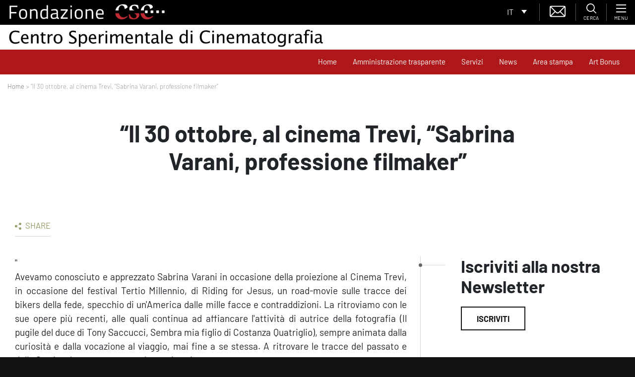

--- FILE ---
content_type: text/html; charset=utf-8
request_url: https://www.google.com/recaptcha/api2/anchor?ar=1&k=6LfgfM8ZAAAAADo9Xxo5D28ckXiFD7xdnyRHG9kl&co=aHR0cHM6Ly93d3cuZm9uZGF6aW9uZWNzYy5pdDo0NDM.&hl=en&type=image&v=PoyoqOPhxBO7pBk68S4YbpHZ&theme=light&size=normal&anchor-ms=20000&execute-ms=30000&cb=n0r7lmhou8e9
body_size: 49193
content:
<!DOCTYPE HTML><html dir="ltr" lang="en"><head><meta http-equiv="Content-Type" content="text/html; charset=UTF-8">
<meta http-equiv="X-UA-Compatible" content="IE=edge">
<title>reCAPTCHA</title>
<style type="text/css">
/* cyrillic-ext */
@font-face {
  font-family: 'Roboto';
  font-style: normal;
  font-weight: 400;
  font-stretch: 100%;
  src: url(//fonts.gstatic.com/s/roboto/v48/KFO7CnqEu92Fr1ME7kSn66aGLdTylUAMa3GUBHMdazTgWw.woff2) format('woff2');
  unicode-range: U+0460-052F, U+1C80-1C8A, U+20B4, U+2DE0-2DFF, U+A640-A69F, U+FE2E-FE2F;
}
/* cyrillic */
@font-face {
  font-family: 'Roboto';
  font-style: normal;
  font-weight: 400;
  font-stretch: 100%;
  src: url(//fonts.gstatic.com/s/roboto/v48/KFO7CnqEu92Fr1ME7kSn66aGLdTylUAMa3iUBHMdazTgWw.woff2) format('woff2');
  unicode-range: U+0301, U+0400-045F, U+0490-0491, U+04B0-04B1, U+2116;
}
/* greek-ext */
@font-face {
  font-family: 'Roboto';
  font-style: normal;
  font-weight: 400;
  font-stretch: 100%;
  src: url(//fonts.gstatic.com/s/roboto/v48/KFO7CnqEu92Fr1ME7kSn66aGLdTylUAMa3CUBHMdazTgWw.woff2) format('woff2');
  unicode-range: U+1F00-1FFF;
}
/* greek */
@font-face {
  font-family: 'Roboto';
  font-style: normal;
  font-weight: 400;
  font-stretch: 100%;
  src: url(//fonts.gstatic.com/s/roboto/v48/KFO7CnqEu92Fr1ME7kSn66aGLdTylUAMa3-UBHMdazTgWw.woff2) format('woff2');
  unicode-range: U+0370-0377, U+037A-037F, U+0384-038A, U+038C, U+038E-03A1, U+03A3-03FF;
}
/* math */
@font-face {
  font-family: 'Roboto';
  font-style: normal;
  font-weight: 400;
  font-stretch: 100%;
  src: url(//fonts.gstatic.com/s/roboto/v48/KFO7CnqEu92Fr1ME7kSn66aGLdTylUAMawCUBHMdazTgWw.woff2) format('woff2');
  unicode-range: U+0302-0303, U+0305, U+0307-0308, U+0310, U+0312, U+0315, U+031A, U+0326-0327, U+032C, U+032F-0330, U+0332-0333, U+0338, U+033A, U+0346, U+034D, U+0391-03A1, U+03A3-03A9, U+03B1-03C9, U+03D1, U+03D5-03D6, U+03F0-03F1, U+03F4-03F5, U+2016-2017, U+2034-2038, U+203C, U+2040, U+2043, U+2047, U+2050, U+2057, U+205F, U+2070-2071, U+2074-208E, U+2090-209C, U+20D0-20DC, U+20E1, U+20E5-20EF, U+2100-2112, U+2114-2115, U+2117-2121, U+2123-214F, U+2190, U+2192, U+2194-21AE, U+21B0-21E5, U+21F1-21F2, U+21F4-2211, U+2213-2214, U+2216-22FF, U+2308-230B, U+2310, U+2319, U+231C-2321, U+2336-237A, U+237C, U+2395, U+239B-23B7, U+23D0, U+23DC-23E1, U+2474-2475, U+25AF, U+25B3, U+25B7, U+25BD, U+25C1, U+25CA, U+25CC, U+25FB, U+266D-266F, U+27C0-27FF, U+2900-2AFF, U+2B0E-2B11, U+2B30-2B4C, U+2BFE, U+3030, U+FF5B, U+FF5D, U+1D400-1D7FF, U+1EE00-1EEFF;
}
/* symbols */
@font-face {
  font-family: 'Roboto';
  font-style: normal;
  font-weight: 400;
  font-stretch: 100%;
  src: url(//fonts.gstatic.com/s/roboto/v48/KFO7CnqEu92Fr1ME7kSn66aGLdTylUAMaxKUBHMdazTgWw.woff2) format('woff2');
  unicode-range: U+0001-000C, U+000E-001F, U+007F-009F, U+20DD-20E0, U+20E2-20E4, U+2150-218F, U+2190, U+2192, U+2194-2199, U+21AF, U+21E6-21F0, U+21F3, U+2218-2219, U+2299, U+22C4-22C6, U+2300-243F, U+2440-244A, U+2460-24FF, U+25A0-27BF, U+2800-28FF, U+2921-2922, U+2981, U+29BF, U+29EB, U+2B00-2BFF, U+4DC0-4DFF, U+FFF9-FFFB, U+10140-1018E, U+10190-1019C, U+101A0, U+101D0-101FD, U+102E0-102FB, U+10E60-10E7E, U+1D2C0-1D2D3, U+1D2E0-1D37F, U+1F000-1F0FF, U+1F100-1F1AD, U+1F1E6-1F1FF, U+1F30D-1F30F, U+1F315, U+1F31C, U+1F31E, U+1F320-1F32C, U+1F336, U+1F378, U+1F37D, U+1F382, U+1F393-1F39F, U+1F3A7-1F3A8, U+1F3AC-1F3AF, U+1F3C2, U+1F3C4-1F3C6, U+1F3CA-1F3CE, U+1F3D4-1F3E0, U+1F3ED, U+1F3F1-1F3F3, U+1F3F5-1F3F7, U+1F408, U+1F415, U+1F41F, U+1F426, U+1F43F, U+1F441-1F442, U+1F444, U+1F446-1F449, U+1F44C-1F44E, U+1F453, U+1F46A, U+1F47D, U+1F4A3, U+1F4B0, U+1F4B3, U+1F4B9, U+1F4BB, U+1F4BF, U+1F4C8-1F4CB, U+1F4D6, U+1F4DA, U+1F4DF, U+1F4E3-1F4E6, U+1F4EA-1F4ED, U+1F4F7, U+1F4F9-1F4FB, U+1F4FD-1F4FE, U+1F503, U+1F507-1F50B, U+1F50D, U+1F512-1F513, U+1F53E-1F54A, U+1F54F-1F5FA, U+1F610, U+1F650-1F67F, U+1F687, U+1F68D, U+1F691, U+1F694, U+1F698, U+1F6AD, U+1F6B2, U+1F6B9-1F6BA, U+1F6BC, U+1F6C6-1F6CF, U+1F6D3-1F6D7, U+1F6E0-1F6EA, U+1F6F0-1F6F3, U+1F6F7-1F6FC, U+1F700-1F7FF, U+1F800-1F80B, U+1F810-1F847, U+1F850-1F859, U+1F860-1F887, U+1F890-1F8AD, U+1F8B0-1F8BB, U+1F8C0-1F8C1, U+1F900-1F90B, U+1F93B, U+1F946, U+1F984, U+1F996, U+1F9E9, U+1FA00-1FA6F, U+1FA70-1FA7C, U+1FA80-1FA89, U+1FA8F-1FAC6, U+1FACE-1FADC, U+1FADF-1FAE9, U+1FAF0-1FAF8, U+1FB00-1FBFF;
}
/* vietnamese */
@font-face {
  font-family: 'Roboto';
  font-style: normal;
  font-weight: 400;
  font-stretch: 100%;
  src: url(//fonts.gstatic.com/s/roboto/v48/KFO7CnqEu92Fr1ME7kSn66aGLdTylUAMa3OUBHMdazTgWw.woff2) format('woff2');
  unicode-range: U+0102-0103, U+0110-0111, U+0128-0129, U+0168-0169, U+01A0-01A1, U+01AF-01B0, U+0300-0301, U+0303-0304, U+0308-0309, U+0323, U+0329, U+1EA0-1EF9, U+20AB;
}
/* latin-ext */
@font-face {
  font-family: 'Roboto';
  font-style: normal;
  font-weight: 400;
  font-stretch: 100%;
  src: url(//fonts.gstatic.com/s/roboto/v48/KFO7CnqEu92Fr1ME7kSn66aGLdTylUAMa3KUBHMdazTgWw.woff2) format('woff2');
  unicode-range: U+0100-02BA, U+02BD-02C5, U+02C7-02CC, U+02CE-02D7, U+02DD-02FF, U+0304, U+0308, U+0329, U+1D00-1DBF, U+1E00-1E9F, U+1EF2-1EFF, U+2020, U+20A0-20AB, U+20AD-20C0, U+2113, U+2C60-2C7F, U+A720-A7FF;
}
/* latin */
@font-face {
  font-family: 'Roboto';
  font-style: normal;
  font-weight: 400;
  font-stretch: 100%;
  src: url(//fonts.gstatic.com/s/roboto/v48/KFO7CnqEu92Fr1ME7kSn66aGLdTylUAMa3yUBHMdazQ.woff2) format('woff2');
  unicode-range: U+0000-00FF, U+0131, U+0152-0153, U+02BB-02BC, U+02C6, U+02DA, U+02DC, U+0304, U+0308, U+0329, U+2000-206F, U+20AC, U+2122, U+2191, U+2193, U+2212, U+2215, U+FEFF, U+FFFD;
}
/* cyrillic-ext */
@font-face {
  font-family: 'Roboto';
  font-style: normal;
  font-weight: 500;
  font-stretch: 100%;
  src: url(//fonts.gstatic.com/s/roboto/v48/KFO7CnqEu92Fr1ME7kSn66aGLdTylUAMa3GUBHMdazTgWw.woff2) format('woff2');
  unicode-range: U+0460-052F, U+1C80-1C8A, U+20B4, U+2DE0-2DFF, U+A640-A69F, U+FE2E-FE2F;
}
/* cyrillic */
@font-face {
  font-family: 'Roboto';
  font-style: normal;
  font-weight: 500;
  font-stretch: 100%;
  src: url(//fonts.gstatic.com/s/roboto/v48/KFO7CnqEu92Fr1ME7kSn66aGLdTylUAMa3iUBHMdazTgWw.woff2) format('woff2');
  unicode-range: U+0301, U+0400-045F, U+0490-0491, U+04B0-04B1, U+2116;
}
/* greek-ext */
@font-face {
  font-family: 'Roboto';
  font-style: normal;
  font-weight: 500;
  font-stretch: 100%;
  src: url(//fonts.gstatic.com/s/roboto/v48/KFO7CnqEu92Fr1ME7kSn66aGLdTylUAMa3CUBHMdazTgWw.woff2) format('woff2');
  unicode-range: U+1F00-1FFF;
}
/* greek */
@font-face {
  font-family: 'Roboto';
  font-style: normal;
  font-weight: 500;
  font-stretch: 100%;
  src: url(//fonts.gstatic.com/s/roboto/v48/KFO7CnqEu92Fr1ME7kSn66aGLdTylUAMa3-UBHMdazTgWw.woff2) format('woff2');
  unicode-range: U+0370-0377, U+037A-037F, U+0384-038A, U+038C, U+038E-03A1, U+03A3-03FF;
}
/* math */
@font-face {
  font-family: 'Roboto';
  font-style: normal;
  font-weight: 500;
  font-stretch: 100%;
  src: url(//fonts.gstatic.com/s/roboto/v48/KFO7CnqEu92Fr1ME7kSn66aGLdTylUAMawCUBHMdazTgWw.woff2) format('woff2');
  unicode-range: U+0302-0303, U+0305, U+0307-0308, U+0310, U+0312, U+0315, U+031A, U+0326-0327, U+032C, U+032F-0330, U+0332-0333, U+0338, U+033A, U+0346, U+034D, U+0391-03A1, U+03A3-03A9, U+03B1-03C9, U+03D1, U+03D5-03D6, U+03F0-03F1, U+03F4-03F5, U+2016-2017, U+2034-2038, U+203C, U+2040, U+2043, U+2047, U+2050, U+2057, U+205F, U+2070-2071, U+2074-208E, U+2090-209C, U+20D0-20DC, U+20E1, U+20E5-20EF, U+2100-2112, U+2114-2115, U+2117-2121, U+2123-214F, U+2190, U+2192, U+2194-21AE, U+21B0-21E5, U+21F1-21F2, U+21F4-2211, U+2213-2214, U+2216-22FF, U+2308-230B, U+2310, U+2319, U+231C-2321, U+2336-237A, U+237C, U+2395, U+239B-23B7, U+23D0, U+23DC-23E1, U+2474-2475, U+25AF, U+25B3, U+25B7, U+25BD, U+25C1, U+25CA, U+25CC, U+25FB, U+266D-266F, U+27C0-27FF, U+2900-2AFF, U+2B0E-2B11, U+2B30-2B4C, U+2BFE, U+3030, U+FF5B, U+FF5D, U+1D400-1D7FF, U+1EE00-1EEFF;
}
/* symbols */
@font-face {
  font-family: 'Roboto';
  font-style: normal;
  font-weight: 500;
  font-stretch: 100%;
  src: url(//fonts.gstatic.com/s/roboto/v48/KFO7CnqEu92Fr1ME7kSn66aGLdTylUAMaxKUBHMdazTgWw.woff2) format('woff2');
  unicode-range: U+0001-000C, U+000E-001F, U+007F-009F, U+20DD-20E0, U+20E2-20E4, U+2150-218F, U+2190, U+2192, U+2194-2199, U+21AF, U+21E6-21F0, U+21F3, U+2218-2219, U+2299, U+22C4-22C6, U+2300-243F, U+2440-244A, U+2460-24FF, U+25A0-27BF, U+2800-28FF, U+2921-2922, U+2981, U+29BF, U+29EB, U+2B00-2BFF, U+4DC0-4DFF, U+FFF9-FFFB, U+10140-1018E, U+10190-1019C, U+101A0, U+101D0-101FD, U+102E0-102FB, U+10E60-10E7E, U+1D2C0-1D2D3, U+1D2E0-1D37F, U+1F000-1F0FF, U+1F100-1F1AD, U+1F1E6-1F1FF, U+1F30D-1F30F, U+1F315, U+1F31C, U+1F31E, U+1F320-1F32C, U+1F336, U+1F378, U+1F37D, U+1F382, U+1F393-1F39F, U+1F3A7-1F3A8, U+1F3AC-1F3AF, U+1F3C2, U+1F3C4-1F3C6, U+1F3CA-1F3CE, U+1F3D4-1F3E0, U+1F3ED, U+1F3F1-1F3F3, U+1F3F5-1F3F7, U+1F408, U+1F415, U+1F41F, U+1F426, U+1F43F, U+1F441-1F442, U+1F444, U+1F446-1F449, U+1F44C-1F44E, U+1F453, U+1F46A, U+1F47D, U+1F4A3, U+1F4B0, U+1F4B3, U+1F4B9, U+1F4BB, U+1F4BF, U+1F4C8-1F4CB, U+1F4D6, U+1F4DA, U+1F4DF, U+1F4E3-1F4E6, U+1F4EA-1F4ED, U+1F4F7, U+1F4F9-1F4FB, U+1F4FD-1F4FE, U+1F503, U+1F507-1F50B, U+1F50D, U+1F512-1F513, U+1F53E-1F54A, U+1F54F-1F5FA, U+1F610, U+1F650-1F67F, U+1F687, U+1F68D, U+1F691, U+1F694, U+1F698, U+1F6AD, U+1F6B2, U+1F6B9-1F6BA, U+1F6BC, U+1F6C6-1F6CF, U+1F6D3-1F6D7, U+1F6E0-1F6EA, U+1F6F0-1F6F3, U+1F6F7-1F6FC, U+1F700-1F7FF, U+1F800-1F80B, U+1F810-1F847, U+1F850-1F859, U+1F860-1F887, U+1F890-1F8AD, U+1F8B0-1F8BB, U+1F8C0-1F8C1, U+1F900-1F90B, U+1F93B, U+1F946, U+1F984, U+1F996, U+1F9E9, U+1FA00-1FA6F, U+1FA70-1FA7C, U+1FA80-1FA89, U+1FA8F-1FAC6, U+1FACE-1FADC, U+1FADF-1FAE9, U+1FAF0-1FAF8, U+1FB00-1FBFF;
}
/* vietnamese */
@font-face {
  font-family: 'Roboto';
  font-style: normal;
  font-weight: 500;
  font-stretch: 100%;
  src: url(//fonts.gstatic.com/s/roboto/v48/KFO7CnqEu92Fr1ME7kSn66aGLdTylUAMa3OUBHMdazTgWw.woff2) format('woff2');
  unicode-range: U+0102-0103, U+0110-0111, U+0128-0129, U+0168-0169, U+01A0-01A1, U+01AF-01B0, U+0300-0301, U+0303-0304, U+0308-0309, U+0323, U+0329, U+1EA0-1EF9, U+20AB;
}
/* latin-ext */
@font-face {
  font-family: 'Roboto';
  font-style: normal;
  font-weight: 500;
  font-stretch: 100%;
  src: url(//fonts.gstatic.com/s/roboto/v48/KFO7CnqEu92Fr1ME7kSn66aGLdTylUAMa3KUBHMdazTgWw.woff2) format('woff2');
  unicode-range: U+0100-02BA, U+02BD-02C5, U+02C7-02CC, U+02CE-02D7, U+02DD-02FF, U+0304, U+0308, U+0329, U+1D00-1DBF, U+1E00-1E9F, U+1EF2-1EFF, U+2020, U+20A0-20AB, U+20AD-20C0, U+2113, U+2C60-2C7F, U+A720-A7FF;
}
/* latin */
@font-face {
  font-family: 'Roboto';
  font-style: normal;
  font-weight: 500;
  font-stretch: 100%;
  src: url(//fonts.gstatic.com/s/roboto/v48/KFO7CnqEu92Fr1ME7kSn66aGLdTylUAMa3yUBHMdazQ.woff2) format('woff2');
  unicode-range: U+0000-00FF, U+0131, U+0152-0153, U+02BB-02BC, U+02C6, U+02DA, U+02DC, U+0304, U+0308, U+0329, U+2000-206F, U+20AC, U+2122, U+2191, U+2193, U+2212, U+2215, U+FEFF, U+FFFD;
}
/* cyrillic-ext */
@font-face {
  font-family: 'Roboto';
  font-style: normal;
  font-weight: 900;
  font-stretch: 100%;
  src: url(//fonts.gstatic.com/s/roboto/v48/KFO7CnqEu92Fr1ME7kSn66aGLdTylUAMa3GUBHMdazTgWw.woff2) format('woff2');
  unicode-range: U+0460-052F, U+1C80-1C8A, U+20B4, U+2DE0-2DFF, U+A640-A69F, U+FE2E-FE2F;
}
/* cyrillic */
@font-face {
  font-family: 'Roboto';
  font-style: normal;
  font-weight: 900;
  font-stretch: 100%;
  src: url(//fonts.gstatic.com/s/roboto/v48/KFO7CnqEu92Fr1ME7kSn66aGLdTylUAMa3iUBHMdazTgWw.woff2) format('woff2');
  unicode-range: U+0301, U+0400-045F, U+0490-0491, U+04B0-04B1, U+2116;
}
/* greek-ext */
@font-face {
  font-family: 'Roboto';
  font-style: normal;
  font-weight: 900;
  font-stretch: 100%;
  src: url(//fonts.gstatic.com/s/roboto/v48/KFO7CnqEu92Fr1ME7kSn66aGLdTylUAMa3CUBHMdazTgWw.woff2) format('woff2');
  unicode-range: U+1F00-1FFF;
}
/* greek */
@font-face {
  font-family: 'Roboto';
  font-style: normal;
  font-weight: 900;
  font-stretch: 100%;
  src: url(//fonts.gstatic.com/s/roboto/v48/KFO7CnqEu92Fr1ME7kSn66aGLdTylUAMa3-UBHMdazTgWw.woff2) format('woff2');
  unicode-range: U+0370-0377, U+037A-037F, U+0384-038A, U+038C, U+038E-03A1, U+03A3-03FF;
}
/* math */
@font-face {
  font-family: 'Roboto';
  font-style: normal;
  font-weight: 900;
  font-stretch: 100%;
  src: url(//fonts.gstatic.com/s/roboto/v48/KFO7CnqEu92Fr1ME7kSn66aGLdTylUAMawCUBHMdazTgWw.woff2) format('woff2');
  unicode-range: U+0302-0303, U+0305, U+0307-0308, U+0310, U+0312, U+0315, U+031A, U+0326-0327, U+032C, U+032F-0330, U+0332-0333, U+0338, U+033A, U+0346, U+034D, U+0391-03A1, U+03A3-03A9, U+03B1-03C9, U+03D1, U+03D5-03D6, U+03F0-03F1, U+03F4-03F5, U+2016-2017, U+2034-2038, U+203C, U+2040, U+2043, U+2047, U+2050, U+2057, U+205F, U+2070-2071, U+2074-208E, U+2090-209C, U+20D0-20DC, U+20E1, U+20E5-20EF, U+2100-2112, U+2114-2115, U+2117-2121, U+2123-214F, U+2190, U+2192, U+2194-21AE, U+21B0-21E5, U+21F1-21F2, U+21F4-2211, U+2213-2214, U+2216-22FF, U+2308-230B, U+2310, U+2319, U+231C-2321, U+2336-237A, U+237C, U+2395, U+239B-23B7, U+23D0, U+23DC-23E1, U+2474-2475, U+25AF, U+25B3, U+25B7, U+25BD, U+25C1, U+25CA, U+25CC, U+25FB, U+266D-266F, U+27C0-27FF, U+2900-2AFF, U+2B0E-2B11, U+2B30-2B4C, U+2BFE, U+3030, U+FF5B, U+FF5D, U+1D400-1D7FF, U+1EE00-1EEFF;
}
/* symbols */
@font-face {
  font-family: 'Roboto';
  font-style: normal;
  font-weight: 900;
  font-stretch: 100%;
  src: url(//fonts.gstatic.com/s/roboto/v48/KFO7CnqEu92Fr1ME7kSn66aGLdTylUAMaxKUBHMdazTgWw.woff2) format('woff2');
  unicode-range: U+0001-000C, U+000E-001F, U+007F-009F, U+20DD-20E0, U+20E2-20E4, U+2150-218F, U+2190, U+2192, U+2194-2199, U+21AF, U+21E6-21F0, U+21F3, U+2218-2219, U+2299, U+22C4-22C6, U+2300-243F, U+2440-244A, U+2460-24FF, U+25A0-27BF, U+2800-28FF, U+2921-2922, U+2981, U+29BF, U+29EB, U+2B00-2BFF, U+4DC0-4DFF, U+FFF9-FFFB, U+10140-1018E, U+10190-1019C, U+101A0, U+101D0-101FD, U+102E0-102FB, U+10E60-10E7E, U+1D2C0-1D2D3, U+1D2E0-1D37F, U+1F000-1F0FF, U+1F100-1F1AD, U+1F1E6-1F1FF, U+1F30D-1F30F, U+1F315, U+1F31C, U+1F31E, U+1F320-1F32C, U+1F336, U+1F378, U+1F37D, U+1F382, U+1F393-1F39F, U+1F3A7-1F3A8, U+1F3AC-1F3AF, U+1F3C2, U+1F3C4-1F3C6, U+1F3CA-1F3CE, U+1F3D4-1F3E0, U+1F3ED, U+1F3F1-1F3F3, U+1F3F5-1F3F7, U+1F408, U+1F415, U+1F41F, U+1F426, U+1F43F, U+1F441-1F442, U+1F444, U+1F446-1F449, U+1F44C-1F44E, U+1F453, U+1F46A, U+1F47D, U+1F4A3, U+1F4B0, U+1F4B3, U+1F4B9, U+1F4BB, U+1F4BF, U+1F4C8-1F4CB, U+1F4D6, U+1F4DA, U+1F4DF, U+1F4E3-1F4E6, U+1F4EA-1F4ED, U+1F4F7, U+1F4F9-1F4FB, U+1F4FD-1F4FE, U+1F503, U+1F507-1F50B, U+1F50D, U+1F512-1F513, U+1F53E-1F54A, U+1F54F-1F5FA, U+1F610, U+1F650-1F67F, U+1F687, U+1F68D, U+1F691, U+1F694, U+1F698, U+1F6AD, U+1F6B2, U+1F6B9-1F6BA, U+1F6BC, U+1F6C6-1F6CF, U+1F6D3-1F6D7, U+1F6E0-1F6EA, U+1F6F0-1F6F3, U+1F6F7-1F6FC, U+1F700-1F7FF, U+1F800-1F80B, U+1F810-1F847, U+1F850-1F859, U+1F860-1F887, U+1F890-1F8AD, U+1F8B0-1F8BB, U+1F8C0-1F8C1, U+1F900-1F90B, U+1F93B, U+1F946, U+1F984, U+1F996, U+1F9E9, U+1FA00-1FA6F, U+1FA70-1FA7C, U+1FA80-1FA89, U+1FA8F-1FAC6, U+1FACE-1FADC, U+1FADF-1FAE9, U+1FAF0-1FAF8, U+1FB00-1FBFF;
}
/* vietnamese */
@font-face {
  font-family: 'Roboto';
  font-style: normal;
  font-weight: 900;
  font-stretch: 100%;
  src: url(//fonts.gstatic.com/s/roboto/v48/KFO7CnqEu92Fr1ME7kSn66aGLdTylUAMa3OUBHMdazTgWw.woff2) format('woff2');
  unicode-range: U+0102-0103, U+0110-0111, U+0128-0129, U+0168-0169, U+01A0-01A1, U+01AF-01B0, U+0300-0301, U+0303-0304, U+0308-0309, U+0323, U+0329, U+1EA0-1EF9, U+20AB;
}
/* latin-ext */
@font-face {
  font-family: 'Roboto';
  font-style: normal;
  font-weight: 900;
  font-stretch: 100%;
  src: url(//fonts.gstatic.com/s/roboto/v48/KFO7CnqEu92Fr1ME7kSn66aGLdTylUAMa3KUBHMdazTgWw.woff2) format('woff2');
  unicode-range: U+0100-02BA, U+02BD-02C5, U+02C7-02CC, U+02CE-02D7, U+02DD-02FF, U+0304, U+0308, U+0329, U+1D00-1DBF, U+1E00-1E9F, U+1EF2-1EFF, U+2020, U+20A0-20AB, U+20AD-20C0, U+2113, U+2C60-2C7F, U+A720-A7FF;
}
/* latin */
@font-face {
  font-family: 'Roboto';
  font-style: normal;
  font-weight: 900;
  font-stretch: 100%;
  src: url(//fonts.gstatic.com/s/roboto/v48/KFO7CnqEu92Fr1ME7kSn66aGLdTylUAMa3yUBHMdazQ.woff2) format('woff2');
  unicode-range: U+0000-00FF, U+0131, U+0152-0153, U+02BB-02BC, U+02C6, U+02DA, U+02DC, U+0304, U+0308, U+0329, U+2000-206F, U+20AC, U+2122, U+2191, U+2193, U+2212, U+2215, U+FEFF, U+FFFD;
}

</style>
<link rel="stylesheet" type="text/css" href="https://www.gstatic.com/recaptcha/releases/PoyoqOPhxBO7pBk68S4YbpHZ/styles__ltr.css">
<script nonce="DZR4AVmEeyYrAQCIfPjl1Q" type="text/javascript">window['__recaptcha_api'] = 'https://www.google.com/recaptcha/api2/';</script>
<script type="text/javascript" src="https://www.gstatic.com/recaptcha/releases/PoyoqOPhxBO7pBk68S4YbpHZ/recaptcha__en.js" nonce="DZR4AVmEeyYrAQCIfPjl1Q">
      
    </script></head>
<body><div id="rc-anchor-alert" class="rc-anchor-alert"></div>
<input type="hidden" id="recaptcha-token" value="[base64]">
<script type="text/javascript" nonce="DZR4AVmEeyYrAQCIfPjl1Q">
      recaptcha.anchor.Main.init("[\x22ainput\x22,[\x22bgdata\x22,\x22\x22,\[base64]/[base64]/[base64]/bmV3IHJbeF0oY1swXSk6RT09Mj9uZXcgclt4XShjWzBdLGNbMV0pOkU9PTM/bmV3IHJbeF0oY1swXSxjWzFdLGNbMl0pOkU9PTQ/[base64]/[base64]/[base64]/[base64]/[base64]/[base64]/[base64]/[base64]\x22,\[base64]\x22,\x22woLCtGTDj8KnA8OxfcOUfcO1wqvClMK+X8O6wp7CnsOMaMOPw6DDgMKLKTrDkSXDnlPDlxpbZhUUwoLDvTPCtMOrw6DCr8OlwpRbKsKDwr9cDzhhwqdpw5RdwpDDh1Q3wojCixkzH8Onwp7ClMKzcVzCr8OGMMOKJMKJKBkAVnPCosK9R8Kcwop6w4/Cig0two4tw53CrMK0VW1yUC8KwrHDsxvCt1DCikvDjMOXHcKlw6LDpAbDjsKQdTjDiRRNw4gnScKSwonDgcOJMcOIwr/CqMKZK2XCjkHCqg3CtE3Drhkgw5YCWcOwZMKOw5QuWcKnwq3CqcKZw5wLAXXDqMOHFkRHN8OZRsOZSCvCuFPClsOZw4stKU7CoCF+woYRP8OzeGdNwqXCocO0OcK3wrTCrwVHB8KSXGkVf8KxQjDDiMKJd3rDnMKbwrVNYsKxw7DDtcO/[base64]/CgwHDmR4PwrM8wrXDsBPClDlPb8Orw7jDu3/DoMKUCwnCgy1iwrbDnsOTwq53wqU4VsObwpfDnsOAJH9dUiPCji00wpIBwpRnD8KNw4PDj8OWw6MIw4ouQSgQc1jCgcKOGQDDj8ODdcKCXRLCu8KPw4bDiMOuK8OBwq4+UQYkwqvDuMOMeXnCv8O0w6vCncOswpYrC8KSaGIBO0xFHMOeesKaQ8OKVgbCgQ/DqMOYw6NYSRnDicObw5vDgxJBWcOmwrlOw6J0w6MBwrfCnXsWTRzDgFTDo8OKa8OiwolWwprDuMO6wqjDkcONAHJqWn/DrXI9wp3DqT84KcOeMcKxw6XDlcOvwqfDl8KjwrkpdcOgwpbCo8KcYsK/[base64]/CpsKAJB5SwpTCiXnDnsOPC8KIOHd7dsOEHMK/w73ChVzCtMK2F8O3w5DCicK2w5FtDGDCgsKRw6Jfw6PDj8OxAMKFfMK/wrvDucO0wr8SYsOCT8KVY8O0wr0HwoQsWH5bcD/CssKJFWvDscO0w71Nw5bCmsOUT0jCv3xbwoLCglsRM0guAsKGQ8KxX3Nyw4jDgEFnwqTCqhVeC8K9S1PDi8OMwrAKwr9Qwr9yw6XCs8KGwqDDoVPCg2tIw5loYMOuYU/DlcOCH8OiFzjCnQsiw7DCp23ChMOLw5LClmt3MDDCk8KBw6xLVsKtwqdPwp3Dgj/DuxcNw4AUw7gUwpjDlB5Kw4A2GcKlUThgdQvDlMO/[base64]/Cn8KNw6rDrSxhBMOtw4gJw6PDnCHCtMKEwqYSw64qe33DgDIiUDvDn8OPVMOcPMK3wqnCrBYNZsOOwqAHw6PCoV4ifMK/wp4dwojDgcKSw7pDwqE6HgkLw6ovMBDCk8KFwoMPw4fDnxABwp4yEC5KBwvCk24/w6fDiMK6Z8Obe8OYFlnCv8KRw6/[base64]/aE0Bw4zCsibCvjDCtcKew43Djghiw4tOw7c/[base64]/[base64]/[base64]/wqYxwqbDtz3CjkzCuCbCoGMnJQPCv8Krw6gLIsKCDyRgw70Jwq83wqbDqQQrHMONwpTCnMKxwqXDhcK0FsKuK8OrKsOWTMO9OMKpw5HCgcOvX8KUT1VxwpnCgsKJBcKKS8ORVx/DnxTCvsK6wqXDjsOjGBpWw7TDgMOpwqR6wonCiMOgwo3DqsKWIk/Dq2bCpHfDnAbCrcKuKHXDkXUDXcObw4cOBcOHRMKgw6Mdw4vDuAfDlRwZw63CssOdwo8rYsKtHxo6OMOQNgXCphrDrsKBcD0qZ8KFYB85wqBDTkTDtXJBHF7CvcOkwqw9V0TCjVrCm2LDhSl9w49ow5vCnsKswoXCr8KJw5/DhVXCncKCEFbCg8OwP8Okwqw9L8OXc8O2wpJxw5wLIUTDqFXCkwwCS8KgWW3CmjXCum8cLlVpw7skwpVBwoUswqDDum/DhsOOw78jX8OQO0bCrVIPwqHDgsKHRzp2R8OENcO+RGDDjMKDODxPw6RnGsKGVcO3PFxdb8K5w4TDjF96wrYnwqbCvFjCvxvCjQcqYlbCi8O0wqTCtcK7M1rCpsObZCAVJVALw5XCr8KoRcKjExPCq8OMMRZefAYUw7wbV8KiwoLCk8O/w5hnU8OcNGkwwrnCjD9/XsK7wq3DhHEHSTxIw7vDmsKaBsK0w6jCtyZQN8KyeFrDiFbCmlpdw4ktH8Ouf8O1w6nCpwnDj3MfNMOdwq5pPsOdw6TCp8Kaw7tkdnojwrHDs8OReCllFgbCjBVdVMOGasKhHlNKwrnCowLDocKGbMOlRcKyGsOXUsKiM8OCwpVswrpjDh/DogU0cknCky3DvC0hwoEWLXV3fR09ME3CmsKUbcO5KMK0w7DDnSfCgQjDvMKVwofDqkwQw47CgcK4w7wOOMOdScOgwq/[base64]/Dk8Ovw4jDt8KIwpIywodZw75xUsKawqN2wqbCr8Kbw5g2w43Ct8K3XcO3b8OPK8OGERsBwpwXwqJ5F8KOwo0xATbDmsKrY8KIf1DDmMOqwoLDggjCi8Kaw4A3woU8wp8Iw5jCnBg7ZMKBW0QsIsK8wqF/[base64]/TcK9PgtbKzxwDApMwq8NQ8OowrQLwqnCrcOVwq1/ZH5ANsKSw6VTwo/DncOTa8OKbcO6woDCisK8LXQewp3CpMK2AcOHWcKgwoDDhcOdw5hLEFU5cMOvBzRNPmYyw6XCqcOrV0pzFXpwIMKEwpZGw4Faw7QIwrgvw5XCv20OK8OuwrkYUsOhw4zDpCk2w4bDunHCscKWNnzCmcOCcBs/w4Vbw5VZw6pKXsKwfsOiAF7CrMO8NMKRXh8/[base64]/DtEZfPl0qw5/CoxHCmcK5w4PCiHYmwq4Dw6JqdcKxwpDCtsOyVMKfwoNjwqhMw44UGlJcGwfCjH7Dhk3Dj8ORRcKsIAIiwq9xLsK1LCwfw5rCvsK/Vm7DtMKREWgYTsOHaMKFLG3DsD4mw6h3by/[base64]/Com9tAlMiXcKSeB/DosKww4nDscK2aHXDlMO3LVjDu8K1BjDDkyxywqLCiXM5w7DDnzFAYD3DlsOjdl4BbyI4wpHCt1kKEnElwod1a8OVwo0TCMKewr8nwpwtBcOLw5HDs1o4w4TDmUrCisO+albDocK6WsObQMKbwqPDpMKJKTg8w5/DgRNDGsKWwqkSazjDlUolw5hpEzhWw6bCoTZdwrXDr8OQScKJwo7Dky7DhVoJw5nDqABdah5zIV/DkDx/IcOqUj3CjcOwwpdeTi9MwotewqYbNFfCjMKFbnxWNVIHwofCkcOWCSbCgnHDoWs2YcOkecOqwpEfwrDCusOiwoTCu8O1wp1rBMKSwqYQB8Ocw6rDtHLChsOxw6DCryVMwrDCiFbCinfCmMO0Lg/DlER4w5/Chw1hw6HDvcKkw5bDgy/[base64]/[base64]/DuDLCsiHDvcOrFVs4wqbDi8ORegY4w4Frw7N9EcOZwo5LOcKXwpHDjxbCgSgTIcKcwqXCjxtUw6vCuAc4w70Uw7Nvw7B8NAHDohfCuxnDqMOvY8KqCsKGw6bDiMKKwr8Ew5TDjcOjSMKKw45fw5sPVCkOfxEcwp/Cq8K6Lj/Cu8K+b8KmL8K4JSvDpMKywpTDgzM0aRrCk8K2T8OQw5AVBhTCtkxpw4HCpC/CrHDChcKJFMOkEUfDlzjDpE7DocOtwpXCtMKWw5DCsyxtwozDrMK5K8OFw4pPTsK6cMK9w4YsBcKPwoU5eMKew53DjzIWCj7CtsOOQChXw6N7w7fCq8KeO8KfwpZZw4zCocKDAmlcVMK8J8K5w5jCrFzChMOXwrfCksOOYMKGwonDvsKoDg/Cp8OnVsOnwqVeDxdaMMOpw75AEcOuwrXCsR/Do8KzTFfDjynDjsOPPMKWwqLCv8Kqw7EGwpYNw48JwoUXwqbDhlZOw77DhcOdd3ZQw58RwrVmw49rw4IDC8Kvwo7Cvz19KcKPIMKJwpXDjcKNZzDCok7Cp8ODFsKdW1/CicO5wrbDmsO5RV7Dm1oWwpwfw47Cnn14wpQ2YyPDsMKcHsO2wqrChxwPwp4gKRTCqzPCpis+MsK6D0TDnH3DqFHDlsKtXcKHbRbDtcOvWjwAJMOUfmjCl8KucMOIVcOuwpNqYC7DisKjJMKRF8Olw67CqsKVwrrDrjDCgGIDYcKwY0jDkMKawoEywoDCocKywq/Cmh4hw4NDw7nCkkXCmC1FFzpxDMOQw4TDssOABsKUQcKoaMOTYABmRgZLH8K1w6FFQiXCr8KGwofCoD8Pw6/[base64]/CpcKtw4s+wo9qc3LDrHJgw48yw5zDhUPDhsKEw6BWEzLDoTfCt8KBXsOEw59cw6lGZMOHw5fDmXXDpTfCssOlIMORF3LDujR1OcO7HlMuw5rCmcKiXg/DiMONw4ZERnHDs8K/wqDCmMOJw4xwQWXCqy7Dm8KteC8TDcOZOMKqw5PCu8KIFkkJwoQJwojCpMKWacK4fsK5wrYseFrDs247bcOZw4N2w6nDtsOLbsK7wr3Digx9R2jDqMKFw7/CqxfDisOmQ8OodsObBx3DtMOywqbDs8OnwoHCqsKNMgrDiRNNwpt7TMKTZcOsbB3CkRolegEqwpPCl0kIeB9mXsKxA8KGwqBnwpx0UMKzPjfDoU/Dq8KAEBPDnRN/Q8KLwofCpSvDkMKJw59JaTXCs8OqwqXDkFAZw7nDsXzDhcOaw5fCuArDsXjDv8KCw75dAcOSHsKVw7xHflDCuW8Qd8OuwpYIwrvDhVnDhVvDvcO/[base64]/DiQJyP8OuwqLDm2QLw71RCsOBeyjCp1rCpsOmw5l1w4rCqsKswoXCvsK/c3fDvcOKwrYLFsOAw4PDhiA2wpwPLUAjwpBuw6zDgsOxbHU4w5Jlw63DjcKHRcKow7lUw7YIBsK4wp8mwqbDrB59Ax13wrMhw5vDpcKhwqDDrnVywo4qw7fCvUvCusKYwo89VcORPxPCpE0HVV/DvcOqCsKPw5JBdjXCkFs4C8Ocw7jCpMOYw77CkMKyw77CjMOJJk/DocKRY8OhwrDClTMcB8OCw6HCjMKAwpTCslzCucOkEy1IdcOrFsKoejttdMOyIhHDkcKuDQgtw5QBZxdBwoDCgcOOw5vDrMOeSgxAwr4Twps9w4LDhnUvwoUZwqLCmMOWYsKLw5PCkkTCv8KJODsqVMKRwpXCoVUHew/DvGXDrwsdwojCnsKxSxXDmjouFMOSwo7Dsk/DgcO+wrZHwr1nbFsyC21Rw5jCr8KawqtNNDnDuhPDusO+w7DDjQ/CrcO1Zw7DksKzJ8KpU8K1wobCgS3DosK1woXCjl7DpsOaw4bDr8OCw7NBw68jfMO5FxvCkcOHw4PCl0zCpsKaw4DDggdBYsOHw4/Cjg/CoXPClMOvV0rDqQPCqcOZXS3Cn1kxRMKDworDgxIMfBLDssKBw7oScgk8woLDsAbDglouLVpxw4fCsg09TE5bMS3DolFNw6fDg1LCmDTDmsK/woTDoHo8wq5+Y8Oyw4/Du8KpwoPDhxsMw7dew4nDocKSBnU0wonDsMO8wqbCmQzDkMOcIAl4wphzVyoew4nDhAoDw6FHw7IDVMKjUFkGwrBIBcOfw6wVCsKJwpjDp8O4wqAQwprCocKQSsKWw77DuMOTG8Oia8KRwooKwqLCmicPCwnCukkDRhzDiMKmw4/DgsOPwr7Dg8OwwpzCigxQw7XDpMOUw7PDrD0QcMOmfmsqAiPCnCvDkGrCvsOsWcO7axAbD8Oaw6V8V8KOcsOdwrAQPsKowpLDs8O7wpsgQlMhfWkQworDjAJbQ8KHelXDsMOFRk7DsC/CmMO2w6kvw6TDvMO2wqUaVMKHw6cBwonCimTCssKEwq8VesKaUh3DhsO4TQJOwoRER3bCl8Kaw7jDisOxwqYpXMKdFzkAw5wJwrpKw5nCkEdYO8OAw7/Cp8ORw7rCtsOIwpbDgQpJwpLCksOcw7VgMsK6wotaw7XDgCDCqsKnwo3CsFsiw7FHwqHDpg7CrsKCwp5PUMOHwpfDqcOLTgfCuD9AwoXCuWF/WMOAwpFGcEbDlsKEQ2DCrMOLUcKXDMKXD8KxPSvCssOlwoTCtMKIw7fCjRVpw79Nw6hJwp81T8KDwrg2Lz3CicOVRmTCpRMEIAM/VzfDvcKTw4/CncOewqzCsnrDtQlFGRPChkBfDMKMw6bDsMOgwo3Dn8OYWMOyTwTDtMKRw7Unw6dJAMKuVMOqQ8KPw6VCDC1oa8OEecO/[base64]/DiSkbIsKwN0rDpsKyWMKlwqxpwpxkwpp5PsKcwpVRasOibTRTw65Uw4jDpRnDp0YvB1XCuknDlGJmw4Yfw7rCiVUyw5nClMK7woUBJFnCpEnDocOuIVvDu8OrwpI/GsOswrzDqB0Tw7IcwrnCosOXw7pbw4ptDHPCkyskw4Ujwq3DiMO6WXrCrEBGMG3CiMK1w4cjw7fCgVjDmMOCw5vCusKoCnQKwqh4w58hMsOuR8KTw6XCnsK+wqLCnsOQwrskaErDqSRwdjMZwqNLDsKjw5dtwr50wqnDtsKHbMOnIm/CgETCnx/CusOrNx8Yw67Ch8KWXR3DuHEmwpjCjsK0w6DDhF8rwrgZLDbCvcO8wpdCwqdpwoQ9wqTCmDXDpsOdYybDh21UPivCjcOXw5rChMK/Vnoiw5zDlsOCw6BCw6EdwpNfBCjCo3vDlMKvw6XClcKOw65ww4XDmW7DuVNFw5DDh8KSX1A/[base64]/I0TChXTCpDA4w45ow4/CoT7DgwnDmnzCu2F3ZMORLsKjAcOsSHzDlcO8wppCw5rDo8OWwp/CocOAw4vCjMOtwpPDpMOaw64oQl1ec3XCuMKwFGZ4wpsmwroiwoXCvBLCpsOtAXbCjRTCn33ClXZ7SiPDlQFdcGwcwoMAwqc0NBvCvMOxw6rDrsK1IC9LwpNXYcO+wocLw4ZWDsKTw7bChToCw691w7TDsgRlw7RbwpPDs23Dmn/CmsKIw73CmcKUNMKrw7fDkm8iwo4+wodEwqJNfcODw4FPDGwsCBjDh0rCt8OawqPCnxzDh8KiKSvDssKcw7/ChsORw6/[base64]/CgcK+wpMYe8KPfcO5wqDCosKvwqVgw5Q6EMK0wqHCo8OxAsKEw5ICEcKjwpNLSSLDjD3DicOSYMObQ8O8wpTChTUpXcOeUcOew6dOw4dNwq9lw559CMOpeXTCgHVyw4EGNiR8ImvCocKwwqE4QMOvw6HDp8OSw6UfewpeEsOMwrdBw7l1BApAax/CgsOXCmvCt8K4w7AmVRPDgsKaw7DCkn3CjS/DscKqfDnDoi8eFmLDjMO/w5rCuMOwb8KGCGNqw6YVw7HCksK1w7bDlStCcHtcEU5Ew41Rwq8yw5MKacKnwoZhwrA3wp7Cn8O+E8KYHGxQQj/CjcO8w4gIPcOQwokGe8KZw6dlPMOdNsO/cMOKDsKnwpTDrBvDu8KfdGJofcOnwp14w6XCk0RrTcKlwqASHzPCqz0PEjE4firDsMKSw6PCoH3Cq8KHw6lEw4ckwoJ2LcONwpN4w4I+w6PDmCNAfsKLw40iw7sawoDChBY6GkLClcOXDw0aw5LCoMKJw5vClXPDrcOENWcFZ2YEwp0Pw4zDiSrCiFFCwrBnWW/CnsKjZ8OwXsKnwrDDsMKnwo/CnALDuGcXw7/Cm8KywqtfOMKINlHDtcO/aUPDpxd4w7Vywp4YHivCmVJ/wrTCqMK5w7w+w68Hw7jCqRpIGsKfwoITw5huw7U8KyfCjkTCqT4Ew7PDm8Oxwr/CjyI8wp9GaQPDlzrClsKoUsOyw4DDr2nCo8K3wqMXwq0pwqxDN2bCrmklCcO/[base64]/IMOcw796w7sewoMWwpY0w54Ew51pWyZEUsKRwqtBw7bClSMIKjA/w6fCnngDw51mw5IMwrTDiMOow57Dj3N9w7RKecKdNMOhEsK3XsK/FEvCtVAaKwh5w7nClMOlRsKFNS/DlsO3YsOCw4MowqrDtnfDnMOhw4TChE7DuMKywqLCj1bDnlDCm8OPw53DusKCMMO7LMKaw6RRMcKTw4ckw6rCtMKgfMOJwpvDlkN1w7/Csikqw69NwonCsBcFwojDpcO4w4p6E8OrecOde2/CsxJyDz4dGcO2e8Knw50tGmXDoTnCknPDiMOFwrvDtgUEwrbDrU/[base64]/CikRpFcOKZMKeSX0twqYjw7HCj8OgYcOKwocRw4AqUsKRw70ZaTpmFsKEDsKIw4jDhMOrNMOzHmXDtFY7HGcuXm17wp/CmcOlDcKuI8Ovw77DiwbCgTXCti9jwoNBw7LDp20pPR18fMOReDsxw77ColzCgcKtw4hywrHChcKZwovCr8Kaw7YswqnCm1QWw6XCuMK8w4rCnMOCwrrDvmdTw51rw6TDt8OjwqnDu3nCl8OAwqhMEzw5GF/DgEhNZwjDlxfDr1YfdcKSwo/DhWzClWx9P8Kbw5VgDsKZBDLCscKEwoBWLMOgLA3Cr8Omw7nDv8OTwpfCsiHCt1VcYBQ0w6LDj8OYScKIdWkAcMK/[base64]/CjMOQSMK9wo1QQTTDvjrCqn5nw5xLDjxJw6JOwqXDi8OGG3LClgfCusOZQ0TCsiXDm8OywqhUwo7DsMK0BmPDt2ttMTzCtcO0wrnDosOcwo5cTcOGSMKTwoM4AzctZsO/[base64]/CpsK6w4rDvH/CnsK8dMObFStuwqbCtwwPYyMWwqhZw5DCqsOfwonDusOXwoXDrmzCg8KSw7UDw58gw7lzAcO1w6DDvknCgSTDjS4HAMOgMcKqFF4Hw64vcsO+wrohwrZQVsKnwp4awrh4B8K9wqZKXcOrL8Oowr8gwrp+bMO/w5w9MAhWcyJUw65mDSzDiGpcwo/[base64]/CrsOresOcw67DqTBnPBHCu8K4w5DDt8OECjwiAsKkYh4ZwrE2w4fDlcOYwrfCnXTCq1Quw6N1KcKSf8OqRcOYwrwJw6zDpX0/wrpZw5rDo8Osw4FHw7UYwqDDusK7GRMgwrswEMKYZ8OZQsO3eizDq1ILfsO/wqLCrsOww64fwo0bwqd0wotmwphHVHHDsylaZybChMKDw68jMcOXw7kTw4HCj3XCoBUCw7/CjsOOwoE8w6EeKMOzwoUjAhBrQcO4SAnDhSHCoMOkwrJtwplMwpfCilXCmjcdUAo6M8O+w7/CucODwrlPaloEw5gyKhzDnn40XUQzw4xqw4gmF8KIPsKNL3rCg8KBaMOKXMK4YHbDgUxULBQhwq5Iw7wXMQR9F1tBw7zClsKIaMOGw4XDlMKIa8KPwqXDim8jSMO/wopVwpRKZFPDvGDClcKwwoLCisKEwpzDln9ww4jDl092w7g/[base64]/[base64]/[base64]/Dnm0DCHXDpjoQw5QhHW7CoMOTw6rDqBBKw5o4w5vDlcOcw57CsjvChsKVwpcFwpvCu8O7R8KRNUwFw4EyE8KQesKMcBlBbMKJwrzCqxDDglNVw4FqcMKcwrDDisOyw7oYZMOiw5fCh2zCklk8Zkcxw4p4Cl/CjsKiw5pONwVjfVUawpZJw7Y9BMKrBxQFwrIlw5UyWyLDksOlwrRHw6HDrWtcQcOjQl1vQ8Olw5bCvMOzI8KZAcOAT8K4w6tIOF5rwqFmCm7ClRvCncK/[base64]/Do8K4fcK1acO4NDrDrFMGw4fCtsOZCHnCqmfClBREw7XDhRkfPsOCPMOowrnCnHoxwpbDl2/DgErCg1PDkXrCvmvDgcKywrElf8KRYFPDgCvCkcOcUcOKDybDgljCrFnDqC7DhMODCyB3wpRqw6zDrsKjw6zCtnvCicOkw7XClsKvUgHCgAHDgMOHIcK8VMOsVsKvfsKSw7fDtMOfw4t1Y0fCsD7CkcOoZMK3wovCnsO4Glwdf8Ojw5tFciYDwoJnHwvCh8O/JMK0wocVKsK6w6MuworDr8K5w6LDhcO9wpHCscKiZmnCiQUvwoLDohXDrnvCqMO4LcKRw4U0CsK2w4olSsO/wpdqZFkmw65lwpXCn8Ksw5vDvcOlUDEcDcONwqrCujnCsMKcZMOkwoDDk8Kmwq7CtS7DtcK9wpxfJ8KKIxpUYsOBNETCiVc0C8KgF8Kvw6k4OcOcw5bDlwIrGwQNw6gQw4rDtsOtw47DsMKzTwEVRMORw5x4wonChGk4d8K5wpzCpcOfJjBbM8ODw4ZbwprCocK/M0zCm0fCn8K0wqtZwq/[base64]/[base64]/[base64]/Dux1/IBjCo8OBOMOrw6nDpFLCjFlMw6ITwoHCsh3CsgPCgMOcFsKjwo8/[base64]/wrrChBdYM8KXw4AQQT52wr3CkRnDoCDCjcK7VGDCnA7Cl8KHJDxKWwYZJcOcw79/wqAmWA7DvDYxw4vCiHpMwoXCkAzDg8OFUQNHwqY0fHU5w4QxR8KkcsKVw4t0FsOUNg/CnXdKGDHDi8O2D8KKFn5AS0LDn8OTKUrCkUbClF/Drmx+wojDmcORJ8OQw7bDgsKyw7LChWR9w5LCuzTCowvCgR8gw6pnw4vCv8Otwp3DrMKYasKew5fChsO+woHDr0UnRR/CsMKlWsOFw5xZRGtFw79vJFXDhMOgwrLChcOwbHXDg2XCmE7DhcOgwrw/[base64]/Dk3/[base64]/CpcOOfnvDl0jCn3gxw6zDhhhjBsKHwrzCg2DCrRBow5sRwqvDlE3CpSXClkPDlsOJVcOWw5doLcO1fQ3Cp8O+w4nDiCsteMOKwpTDhnnCkHNLBMKndXnDrsOHLxjCtQ/Cm8KOVcOdw7dkOT7DqDzChixWwpXDiVjDl8K+wqcOEyh+RAYZKwEUbsK6w5Qgd3vDicONw47DrcOMw7bDtHbDo8KEw6nDncOew65RXXfDvVkNw6jDkMOaLMOuw7rDpjbCpzoAwoIFw4VyacOQw5TCm8O6G2h3CiTCnhRWwrnCocO7wqNQNEnDmEJ/w4dda8K8wpLCpENDw4dSC8KRwoo/wrt3XzNBwpZNcDIpNh7CksODw58xw7PCsFR3NcKjI8KwwqJMMQHCjSUnw6ErGcOxwq58MnrDpcOHwrQhS3EVwrTCqlcyVEElwrlCesK5TcOOGiBVWsOOIizCk2/Cnyd1FzZVc8Ouw73Ct29Kw4U5GGsiwqBzWB3CijPCtcO2NUFqYMOpA8Ohw5phw7XCqcKqJ3dnw57Dn0lwwoReP8OLbk8cTlJ5R8Oqw6vChsOgwoTCtcK5w499w4sBaF/[base64]/AMKIAsOzw78PaznCllNHH3wBwp/CisK3w7pOT8KNNAhIPyIfYMOccFYyOMKrYMO4D0kxQsK0woLCqcO0woLCusK9awzDncKBwrHCsQswwq1xwofDkwrDqn7DvcOmw43Cg3kBXTALwpVWACvDjW7CgEtmO3RJHsKpbsKLwo/[base64]/DpzPChA/DtwfCp8OSwonCkMOefBAoecOgw67DtsOZw73CjsOCFU/DiXzDnsO3RsKjw55CwpLChMOcwqJ7wrNYZSBRw7zClcOQA8O7w4BHwpPDn1TChg7CnsOMwr/DucOQV8K3wpANwobCl8OQwo5Wwp/DhjTDgEnDonA0w7bCmy7CnGFrEsKDHMO5w7hxw5HDmMKqZMK9FVNResO4w7jDmMOPw57Cs8K1w4DCgMOKFcKpSG/CikbCksOWwrDCksOTw6/Cp8OUJ8O/w4UvcGdkG1vCrMOTMcOKwpRcw7IFwqHDvsKyw7YywobCmsKBcMOmw7tswq4TM8O5FzDCvnTCh1Fnw7fChsKXAiHCl3MIKSjCucKxb8KRwrFnw6/DvMOfDwZpIcOpFko1SMOMEV7DhiRxw6vCq3RwwrzCpA/[base64]/DgUbDhXrCicOTw7nCqRIwc2DDtsOPw6NxwpR9UMKtMFPCmcKEwqvDs0JRK1/DoMOMw5FbA1rCnsOEwqZsw7bDvsOjRnRkG8KAw5NzwpHDrMO7JsKow7DCvcKZw617XGVKwp/CnzfDmMK0wofCicKeHMO2woPCoTdPw77Co04fwpvDjmcvwrMhwozDmXEFwqI3w5jChcO1ejjDoWDCqAfCkykjw5TDhU/DvzrDqx3CucK9w4DCuFsWLcOKwpHDmyp5wqPDiErCvDvCqMKvIMK/[base64]/[base64]/DtQzDmcKRL8KAwoIRwpjChynDkE/[base64]/w4LDp8KWKcK7w7BCZjU8W8O7wpxNwooWYBtCWibDnVbCpEFVw4DDpxpJG3Edw5pdw7DDmcO1L8Kcw7HCtcKuI8ORN8Olwp0sw5HCgWt4wq9Dw6VxFcKWw77ChsO7PkLCp8Oow5pGGsKjw6XCkMKDMsKAwpo6dm/Dlk8fworDkjrDv8KhZcKfFhRzwqXCon41wrV+FcKmNFPDt8Khw4wjwpbCjsOAVMOnw5Q7NMKGe8OAw7gMw4h9w6nCtsK8wqQgw6nCisKEwq7DhsKwFMOuw6QoYlBOUMKgaWLChEDClm/DksKiJA0NwotVwqgVw53Dj3dYw7fCp8O7wosjGcK+wpPDohR2wpIjRxrDk2kAw4FrHRxaUhLDoSVcHERQw7l0w6VPw5zCtMO9w6/DoUPDgS4ow6jCrX5OWDfCscOtXR42w6Z8WyzCvMO2wonDo37Dq8KBwqhew6XDqsOgC8K4w6Qpw4bDpMOLRcK9AMKAw5zCgyTCj8OQTcOzw5Jew6glZsOQw78Awrkqw4PDjA/[base64]/DukUZwqHCqjB6JsKQDMKcd1HCkEPDnsKtA8Krw6nDpcO/DcKMF8KTKRZ/w55qwpPDlBR1ScKjwp0ywr7DgMKKHXDCksORwrNSOF/DhABOw7jDsQPCjcO8NMOdKsOKdsOfWSTCm0d8JMKxd8Kewq/[base64]/CrG3Dk8K1bglJX0Zzwq58wqV0e8O0w6PDqnkdOlbDssKWwqROwrYtMcOvwr5iIGnCnRIKwoUpwp7DgSfCnCBqw6bDuWjDgCbChcOEwrcoCSdbw5NSN8K/dMKMw4DCi2zCshbCjyrDocOxw5XDr8OOcMOqB8OTw7d0wp86MH9VR8OfCMOFwrcrdxRIPkpwfMKuaG92Q1HDkcKNwrx9wrUuLUrDh8KfZsKEAcKjw5zCtsKIMHV7w4jCvgdQwogfA8KbSMOwwo/CoHbCqsOWbsKowol9SifDk8O6w6Vtw61Kw73CgMO7c8K3cgV1WcKFw4fCtsO6wo46T8OUw6jDkcKpGW5bdMOtw6pAwrB+cMK6w7dfw5Q0U8KXw5hcwrY7UsOawqIywoHDoS7Ds2vCt8Kow6sSwpfDtCHCkHZMU8K4w5dPwp7CtMKow5fDnkHDo8KnwrxwZhHCtcO/[base64]/DnSZHw6UzwonCjQLCncKaw4JtGy4desOzw4nDvQlww6fDrMObTnfDr8KkQsKmwrlVw5bDiF9dVQ84eFvDk0InP8KIwo16w7NIwqY1wojCvsOowptTdF9JBsO/w68SQcKif8KaBhvDuUQ2w5HCuwTDtMK1eDLDp8O7wqzDtUMjwqvDmsKtXcODw77DnWQIdzjChMKAwr/[base64]/[base64]/CgcKGwpVPw4h3BsOrbcKaw4ZAw6LCqiYNKUhKd8ObUmF2SMOQbhrCt2VGfAhxwprCscOfwqPDrcKtQ8KydMKJeH1Jw5h2wqjColk8Y8Oaa3TDrk/CqMOoEX/[base64]/DtWbDosKyI8K4JkvDssKDesKIwrjCvjbCh8OvYMKKYXDCoQDDisOzFyXCgAPDl8KWVcK/BxEyJHZiIVHCpMKMw4giwol3JilPw77CgsKsw6TDhsKcw7rCvBYNJsONPyjCmiZow5rCucOjR8OGwrXDhRPDisOewrJyQsKLwoPDgcK6fj40NsKMw5/CtCQ2cx5Cw6rDoMKowpY+WzvCscK/[base64]/Z8OHEsK1NMO0UMO2wplHwpHCjS9OG2nDnWnDkyPCm3loDcKjw5tjMsORJnYVwpHDuMKiJlVXUcO4JsKfwofClSDCkAkWN3NlwoLCm0/DoFHDgnErNBtWw4vChkHDs8O/w48Cw41hdWB6wrQeG2B/KMOzwo4hw6kgwrB5wq7DpMOIw53DkB7CozjDsMKzMUlyQ33Ck8ORwp7CtFLDkzdUXjTDr8KoQcOcwrA/SMK+w47Cs8KYMsKaI8OSwpIJwp9gw5McwoXCh2fCsA4aasKHw7FCw5Iudwkawo9/wrPDjMK4w73DuGBXZsKew6XDpmpHwrbDi8OfbcO9dCHCqTXDmgjCksKrdRzDmMOUdMKCw5lFVFEQSCLCuMOOHRvDvH4VLRhPI2HCj27DssKhAcOmA8KMVCTDszfCjWXCslVZwpUqa8OVSsO3wrLCi0UycmnCrcKMEyhFw4RbwogAw50Tbi1/wrIGDUrCvyrDsUxdwpnCtcKhwrlaw5nDjsKnZHgaUMKEasOQwrxsC8OMw7JEB10Rw7bCowoUSMOCH8KqEMOxwq00IMKWwoHCrwgcOzpTQcOBLcKkw5ksKkfDqnwZKsKnwp/Dr1rDmxZUwqnDsz7Cq8K3w6jDqBASGlZSFcOEwoM5FsOawobCrsO5woLDlDB/w6Y3SwF2QMKSwojChVszIMK1w6HCrwNDEVbCghVORcOiP8KwYjfDv8ONaMKTwoMewqfDszLDqgJFDgZDLFvDncOwCxHDmMKSGMK3DU9EOcK/w7B0TsK4w4Jqw5vClDzCqcKEVUjCvgfDkXPDrsO3w7x7e8KQw7/DsMOaBcO/w7jDjMODwolcw5LDssKxNGoEw4bDqSABdj7DmcODJ8OFdA8oHMOXNcKkVAMSw407JXjCuSPDrE/CqcOYAcOyLsKvw59renZ4w5N8EsOgQAYlUDbChsOow6wZLmVUw7gfwr7DnTvDhcOww4DCpEczKBotdSgMw6dlwqp+wpsJB8OZY8OLfMK6TlAeKz7Csn1GacOrQiF0worCsilvwq3DjxfChGvDnMKUwqLCv8OLGsOoTMK/BC/DrWvCi8Ogw63DlcOhHATCosKseMK7wp7DqA7DpsKnRMKmHlBTMgo9AcKiwqvCrw/DvcOyF8OYw6zCnRrCicOywrA7wpUHwqAZJsKtNjrDj8KPwqHCk8OJw5Q7w6oqCyvCtFs1XsONwqnCk0/[base64]/bTnCiA4/[base64]/wqVYw7N+w4TCj1BpA3AFw5B3Xg7DvC06RibCrTfCpHkUMR8KAmjCtcOleMOKd8O8w4jDqD3Dh8K5P8OFw6JQQsO1RnPCv8KuJEU/PcOaU3nDjcOQZhHCl8KWw6DDjcOMIcKgA8KEfVRLGTjDtMKKOAbDnsKpw4HCn8O6fQDCphs3A8KJbFrCiMOnw7UwBMK5w5VPHcKrCcK0w7HDmsK+wp/CrcOxw4BFYMKcwo0zKyw7wr/Cq8OcJgFhcytHwpYZwpxGYcKOXMKSw4hnZ8K0wo0qw6RVw5PCpH4ow7Zhw44ROSk3wo7CvWJ0ZsOHwq1awpUdw5dpScOgwovDgcKJw5Zvf8OFchDClRPCscKCwp3DsEHDu1HDs8K1w4LChwfDnHDDlCHDpMKqwobCtcO/UcKGw7UKYMOTWsKPR8OsfsKYwp0ew6hHwpfDqsKNwp9hSsK1w6fDvWY/SsKjw4JJw5ADw4x+w7JFdMKoB8OeC8OREg0CRjp9PA7DqATDu8KtC8OGwrFwUSt/D8O3wrrCuh7ChFhDJsO+w6jCkMKCw4nCrsKnAMK8wo7DtQXCp8K7wqPDgnhSPcO+wroxwoA1wrBRwqAlwrVowohLBUBQGcKPWMKaw6BMYMKHwqjDtsKUw5jDucK4HsKoGRTDocKaZChecsOBfSbDj8KKYsOROyVwDsKUDHsPw6fDqjgnCsKCw7Aww4/[base64]/CqjIiAHjDlMODAmRZPsKdcsKawqXCl3fDusOXwrU0w5XCgg7CicO1CWLCr8OGQMOTLXHDn0DDuwt+wqpGwo1cw5fCt2HDnMKqcmDCrcOPOG/DoQ/DsXgqw5zDoDwww4UJw4PCg08KwpAlLsKBFMKRwojDsAEZw5vCrMKfe8OfwrFrwqMwwrvDu3gUJX/DoEnCu8Ktw7rCr1vDqXoURAw8C8Oywq53w53Cu8KHwqzDo3XDuAkAwo0iJMK0wqvDj8O0w5jCrippwr5BJ8OLwpnCksObcToVwqguJsOOVcK/w74EYz/DvmI2w7bDk8KkcnMpXjrCl8K0VMOnw5TDpsKDPcOCw7RxNcK3WDbDuAfDqcKVbcK1w4TCgsKaw4hzURsXw4ByNynDgMObw79jPw/DmxfClMKBwphlHB8Vw47CpyshwoUiDT/DhMOXw6PCp2xpw4EywoXCrhnDvgV8w57Dhi3DocKywqEFbsKawrjDg2jCrDHDjsK8wpAKXxQZw6NewqETXsK4IsKTw6rDtwzDi0LDgcOcUgR/KsKgwqvCv8OawpPDpsKuPzkZRgjDrinDrMOgSHEVTcKKeMO8w5TDl8ORL8K+w68HeMKLwrhFG8KXw6rDigldwo/DlMKca8OdwrsqwpJcw7vCm8ODa8OXwogEw7nDscOTFXPDkldUw7jCjMOfAA/CsifCjcKlRMO1EQXDjsKRcsOuDgo1wrE5EMO7el8/wqEzdzwKwqI5wppUJ8KQAsOvw7N/WFTDlWfCpF03wqbDr8KMwqVsZ8KSw7fCtgzCtQnCtmRHPsOxw6TCvD/Ck8OvOcKNM8Klw60fwoZTL0xhM1/DiMOhCSzDocKow5fDmMOLEBYLY8KcwqQgwqbDph1QOyIQwrEOw6YRAmpcbMKiw4BqQiDDkkXCsnlFwozDl8O/w7IXw7DDpgNLw4fDvsKsZMOvGHI7TV46w4HDrxnDvkx/[base64]/DrMKuwpzDiQV7EsKUAMKYw4HDuWnDucKnI8K5w4fClcKnDGtHw5bCqGrDtgjDnlp6GcOZRXQ3HcKTw5/DocKEQ0bDoiTDpTXCjcKcwqN1wrEaUsODw7jDmMORw6g5wqo4AMOXAnB/wqcBX2rDusKHc8OLw5fCimAiECTDjRHDoMK2w4XCp8OVwo3DsTMuworCmw\\u003d\\u003d\x22],null,[\x22conf\x22,null,\x226LfgfM8ZAAAAADo9Xxo5D28ckXiFD7xdnyRHG9kl\x22,0,null,null,null,0,[21,125,63,73,95,87,41,43,42,83,102,105,109,121],[1017145,768],0,null,null,null,null,0,null,0,1,700,1,null,0,\[base64]/76lBhnEnQkZnOKMAhnM8xEZ\x22,0,1,null,null,1,null,0,1,null,null,null,0],\x22https://www.fondazionecsc.it:443\x22,null,[1,1,1],null,null,null,0,3600,[\x22https://www.google.com/intl/en/policies/privacy/\x22,\x22https://www.google.com/intl/en/policies/terms/\x22],\x22C+U2QbP+cdIewvEaniNn5LLnk01inU6B1z9DWNXHeVc\\u003d\x22,0,0,null,1,1769018801984,0,0,[59,220,59,183,40],null,[13],\x22RC-8NHOkwNkBr5Sgw\x22,null,null,null,null,null,\x220dAFcWeA4IcZ6jzjtKyelrkDUnZpDtS28WqCswUpjxVKmKgBBtW74MRx2vpWxfWubHE9qGTRMqeSohJZAzERXxdUhAW2-o_tWc4Q\x22,1769101601972]");
    </script></body></html>

--- FILE ---
content_type: image/svg+xml
request_url: https://fondazionecsc.b-cdn.net/wp-content/themes/understrap-child/img/close.svg
body_size: 33
content:
<svg xmlns="http://www.w3.org/2000/svg" width="20.04" height="20" viewBox="0 0 20.04 20"><g transform="translate(0 -0.603)"><g transform="translate(0 0.603)"><path d="M20.039,1.762,18.878.6,10.02,9.444,1.162.6,0,1.762,8.858,10.6,0,19.444,1.162,20.6l8.858-8.84,8.858,8.84,1.162-1.159L11.181,10.6Z" transform="translate(0 -0.603)" fill="#fff"/></g></g></svg>